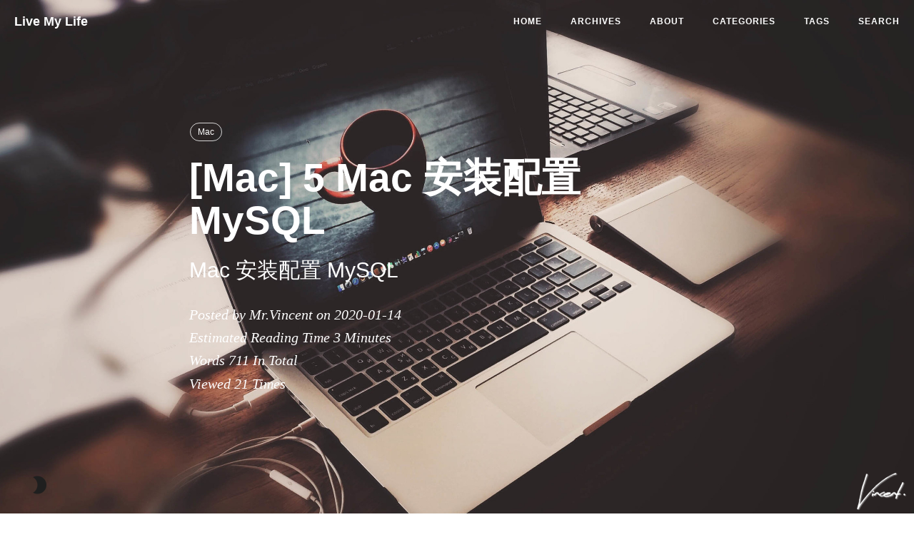

--- FILE ---
content_type: text/html; charset=utf-8
request_url: https://v-vincen.life/en/Mac-5-Mac-%E5%AE%89%E8%A3%85%E9%85%8D%E7%BD%AE-MySQL/
body_size: 14449
content:
<!DOCTYPE html>
<html lang="en">

<!-- Head tag (contains Google-Analytics、Baidu-Tongji)-->
<head>
  <!-- Google Analytics -->
  
    <!-- Global site tag (gtag.js) - Google Analytics -->
    <script async="async" src="https://www.googletagmanager.com/gtag/js?id=UA-164526897-1"></script>
    <script type="text/javascript">
      window.dataLayer = window.dataLayer || [];

      function gtag() {
        dataLayer.push(arguments);
      }
      gtag('js', new Date());

      gtag('config', 'UA-164526897-1');
    </script>
  

  <!-- Baidu Tongji -->
  
    <script type="text/javascript">
      // Originial
      var _hmt = _hmt || [];
      (function () {
        var hm = document.createElement("script");
        hm.src = "https://hm.baidu.com/hm.js?49e5faf2bfd6c26c1eb20bad10ef10c7";
        var s = document.getElementsByTagName("script")[0];
        s.parentNode.insertBefore(hm, s);
      })();
    </script>
  

  <!-- Baidu Push -->
  
    <script>
      (function () {
        var bp = document.createElement('script');
        var curProtocol = window.location.protocol.split(':')[0];
        if (curProtocol === 'https') {
          bp.src = 'https://zz.bdstatic.com/linksubmit/push.js';
        } else {
          bp.src = 'http://push.zhanzhang.baidu.com/push.js';
        }
        var s = document.getElementsByTagName("script")[0];
        s.parentNode.insertBefore(bp, s);
      })();
    </script>
  

  <meta charset="utf-8"/>
  <meta http-equiv="X-UA-Compatible" content="IE=edge"/>

  <meta name="google-site-verification" content="lxDfCplOZbIzjhG34NuQBgu2gdyRlAtMB4utP5AgEBc"/>
  <meta name="baidu-site-verification" content="PpzM9WxOJU"/>

  <meta name="viewport" content="width=device-width, initial-scale=1"/>
  <meta name="description" content="It&#39;s an IT blog..."/>
  <meta name="keyword" content="Java,v-vincen,v-vincen,livemylife,IT  blog,Blog"/>
  <link rel="shortcut icon" href="/img/avatar/favicon.jpg"/>

  <!-- Place this tag in your head or just before your close body tag. -->
  <script async="async" defer="defer" src="https://buttons.github.io/buttons.js"></script>

  
    <!-- Bootstrap Core CSS -->
    <link rel="stylesheet" href="https://cdn.jsdelivr.net/gh/V-Vincen/V-Vincen.github.io/css/bootstrap.min.css"/>

    <!-- Custom CSS -->
    <link rel="stylesheet" href="https://cdn.jsdelivr.net/gh/V-Vincen/V-Vincen.github.io/css/beantech.min.css"/>

    <!-- Pygments Highlight CSS -->
    <link rel="stylesheet" href="https://cdn.jsdelivr.net/gh/V-Vincen/V-Vincen.github.io/css/highlight.css"/>
    <link rel="stylesheet" href="https://cdn.jsdelivr.net/gh/V-Vincen/V-Vincen.github.io/css/widget.css"/>
    <link rel="stylesheet" href="https://cdn.jsdelivr.net/gh/V-Vincen/V-Vincen.github.io/css/rocket.css"/>
    <link rel="stylesheet" href="https://cdn.jsdelivr.net/gh/V-Vincen/V-Vincen.github.io/css/signature.css"/>
    <link rel="stylesheet" href="https://cdn.jsdelivr.net/gh/V-Vincen/V-Vincen.github.io/css/catalog.css"/>
    <link rel="stylesheet" href="https://cdn.jsdelivr.net/gh/V-Vincen/V-Vincen.github.io/css/livemylife.css"/>

    
      <!-- wave start -->
      <link rel="stylesheet" href="https://cdn.jsdelivr.net/gh/V-Vincen/V-Vincen.github.io/css/wave.css"/>
      <!-- wave end -->
    

    
      <!-- top start (article top hot config) -->
      <link rel="stylesheet" href="https://cdn.jsdelivr.net/gh/V-Vincen/V-Vincen.github.io/css/top.css"/>
      <!-- top end -->
    

    
      <!-- ThemeColor start -->
      <link rel="stylesheet" href="https://cdn.jsdelivr.net/gh/V-Vincen/V-Vincen.github.io/css/scroll.css"/>
      <!-- ThemeColor end -->
    

    
      <!-- viewer start (Picture preview) -->
      <link rel="stylesheet" href="https://cdn.jsdelivr.net/gh/V-Vincen/V-Vincen.github.io/css/viewer.min.css"/>
      <!-- viewer end -->
    

    
      <!-- Search start -->
      <link rel="stylesheet" href="https://cdn.jsdelivr.net/gh/V-Vincen/V-Vincen.github.io/css/search.css"/>
      <!-- Search end -->
    

    
      <!-- ThemeColor start -->
      <link rel="stylesheet" href="https://cdn.jsdelivr.net/gh/V-Vincen/V-Vincen.github.io/css/themecolor.css"/>
      <!-- ThemeColor end -->
    

    

    
      <!-- gitalk start -->
      <!-- <link rel="stylesheet" href="https://cdn.jsdelivr.net/npm/gitalk@1/dist/gitalk.css"> -->
      <link rel="stylesheet" href="https://cdn.jsdelivr.net/gh/V-Vincen/V-Vincen.github.io/css/gitalk.css"/>
      <!-- gitalk end -->
    

  

  <!-- Custom Fonts -->
  <!-- <link href="https://maxcdn.bootstrapcdn.com/font-awesome/4.3.0/css/font-awesome.min.css" rel="stylesheet" type="text/css"> -->
  <!-- Hux change font-awesome CDN to qiniu -->
  <link rel="stylesheet" href="https://cdn.staticfile.org/font-awesome/4.5.0/css/font-awesome.min.css" type="text/css">
  <link href="https://fonts.googleapis.com/icon?family=Material+Icons" rel="stylesheet">

  <!-- Hux Delete, sad but pending in China <link href='http://fonts.googleapis.com/css?family=Lora:400,700,400italic,700italic' rel='stylesheet' type='text/css'> <link
  href='http://fonts.googleapis.com/css?family=Open+Sans:300italic,400italic,600italic,700italic,800italic,400,300,600,700,800' rel='stylesheet' type='text/ css'> -->

  <!-- HTML5 Shim and Respond.js IE8 support of HTML5 elements and media queries -->
  <!-- WARNING: Respond.js doesn't work if you view the page via file:// -->
  <!--[if lt IE 9]> <script src="https://oss.maxcdn.com/libs/html5shiv/3.7.0/html5shiv.js"></script> <script src="https://oss.maxcdn.com/libs/respond.js/1.4.2/respond.min.js"></script> <![endif]-->

  <!-- ga & ba script hoook -->
  <link rel="canonical" href="https://v-vincen.life/en/Mac-5-Mac-安装配置-MySQL/">
  <title>
    
      [Mac] 5 Mac 安装配置 MySQL - JavaDev | 一如Java深似海
    
  </title>
<meta name="generator" content="Hexo 5.4.0"></head>


<!-- hack iOS CSS :active style -->

	<body ontouchstart="" class="body--light body--light">


		<!-- ThemeColor -->
		
		<!-- ThemeColor -->
<style type="text/css">
  .body--light {
    --light-mode: none;
    --dark-mode: block;
  }
  .body--dark {
    --light-mode: block;
    --dark-mode: none;
  }
  i.mdui-icon.material-icons.light-mode {
    display: var(--light-mode);
  }
  i.mdui-icon.material-icons.dark-mode {
    display: var(--dark-mode);
  }
</style>
<div class="toggle" onclick="document.body.classList.toggle('body--dark')">
  <i class="mdui-icon material-icons light-mode"></i>
  <i class="mdui-icon material-icons dark-mode"></i>
</div>
<script>
  //getCookieValue
  function getCookieValue(a) {
    var b = document.cookie.match('(^|[^;]+)\\s*' + a + '\\s*=\\s*([^;]+)');
    return b
      ? b.pop()
      : '';
  }
  let themeMode = 'light';
  if (getCookieValue('sb-color-mode') && (getCookieValue('sb-color-mode') !== themeMode)) {
    let dbody = document.body.classList;
    themeMode === 'dark' ? dbody.remove('body--dark') : dbody.add('body--dark');
  }

  //setCookieValue
  var toggleBtn = document.querySelector(".toggle");
  toggleBtn.addEventListener("click", function () {
    var e = document.body.classList.contains("body--dark");
    var cookieString = e
      ? "dark"
      : "light";
    var exp = new Date();
    exp.setTime(exp.getTime() + 3 * 24 * 60 * 60 * 1000); //3天过期
    document.cookie = "sb-color-mode=" + cookieString + ";expires=" + exp.toGMTString() + ";path=/";
  });
</script>

		

		<!-- Gitter -->
		
		<!-- Gitter -->
<!-- Docs:https://gitter.im/?utm_source=left-menu-logo -->
<script>
  ((window.gitter = {}).chat = {}).options = {
    room: 'hexo-theme-livemylife/blog'
  };
</script>
<script src="https://sidecar.gitter.im/dist/sidecar.v1.js" async defer></script>

		

		<!-- 
		<a id="menu-switch"><i class="fa fa-bars fa-lg"></i></a>

		 -->

		<!-- Navigation (contains search)-->
		<!-- Navigation -->
<nav class="navbar navbar-default navbar-custom navbar-fixed-top">
  <div class="container-fluid">
    <!-- Brand and toggle get grouped for better mobile display -->
    <div class="navbar-header page-scroll">
      <button type="button" class="navbar-toggle">
        <span class="sr-only">Toggle navigation</span>
        <span class="icon-bar"></span>
        <span class="icon-bar"></span>
        <span class="icon-bar"></span>
      </button>
      <a class="navbar-brand" href="/">Live My Life</a>
    </div>

    <!-- Collect the nav links, forms, and other content for toggling -->
    <!-- Known Issue, found by Hux: <nav>'s height woule be hold on by its content. so, when navbar scale out, the <nav> will cover tags. also mask any touch event of tags, unfortunately. -->
    <div id="huxblog_navbar">
      <div class="navbar-collapse">
        <ul class="nav navbar-nav navbar-right">
          <li>
            <a href="/">HOME</a>
          </li>

          
          
          
          
          <li>
            <a href="/archive/">
              
              ARCHIVES
              
              
            </a>
          </li>
          
          
          
          <li>
            <a href="/about/">
              
              ABOUT
              
              
            </a>
          </li>
          
          
          
          <li>
            <a href="/categories/">
              
              CATEGORIES
              
              
            </a>
          </li>
          
          
          
          <li>
            <a href="/tags/">
              
              TAGS
              
              
            </a>
          </li>
          
          

          
          <li>
            <a class="popup-trigger">
              <span class="search-icon"></span>SEARCH</a>
          </li>
          

          <!-- LangSelect -->
          
          
          
          
          
        </ul>
      </div>
    </div>
    <!-- /.navbar-collapse -->
  </div>
  <!-- /.container -->
</nav>
<!-- progress -->
<div id="progress">
  <div class="line" style="width: 0%;"></div>
</div>

<script>
  // Drop Bootstarp low-performance Navbar Use customize navbar with high-quality material design animation in high-perf jank-free CSS3 implementation
  var $body = document.body;
  var $toggle = document.querySelector('.navbar-toggle');
  var $navbar = document.querySelector('#huxblog_navbar');
  var $collapse = document.querySelector('.navbar-collapse');

  $toggle.addEventListener('click', handleMagic)

  function handleMagic(e) {
    if ($navbar.className.indexOf('in') > 0) {
      // CLOSE
      $navbar.className = " ";
      // wait until animation end.
      setTimeout(function() {
        // prevent frequently toggle
        if ($navbar.className.indexOf('in') < 0) {
          $collapse.style.height = "0px"
        }
      }, 400)
    } else {
      // OPEN
      $collapse.style.height = "auto"
      $navbar.className += " in";
    }
  }
</script>


		<!-- Post Header (contains intro-header、signature、wordcount、busuanzi、waveoverlay) -->
		<!-- Modified by Yu-Hsuan Yen -->
<!-- Post Header -->

  <!-- CDN: jsdelivr start -->
  <style type="text/css">
    .body--light {
      /* intro-header */
      --intro-header-background-image-url-home: url('https://cdn.jsdelivr.net/gh/V-Vincen/V-Vincen.github.io/img/header_img/newhome_bg.jpg');
      --intro-header-background-image-url-post: url('https://cdn.jsdelivr.net/gh/V-Vincen/V-Vincen.github.io/img/mac/mac_bg.jpg');
      --intro-header-background-image-url-page: url('https://cdn.jsdelivr.net/gh/V-Vincen/V-Vincen.github.io//img/mac/mac_bg.jpg');
    }
    .body--dark {
      --intro-header-background-image-url-home: linear-gradient(rgba(0, 0, 0, 0.1), rgba(0, 0, 0, 0.2)), url('https://cdn.jsdelivr.net/gh/V-Vincen/V-Vincen.github.io/img/header_img/newhome_bg.jpg');
      --intro-header-background-image-url-post: linear-gradient(rgba(0, 0, 0, 0.1), rgba(0, 0, 0, 0.2)), url('https://cdn.jsdelivr.net/gh/V-Vincen/V-Vincen.github.io/img/mac/mac_bg.jpg');
      --intro-header-background-image-url-page: linear-gradient(rgba(0, 0, 0, 0.1), rgba(0, 0, 0, 0.2)), url('https://cdn.jsdelivr.net/gh/V-Vincen/V-Vincen.github.io//img/mac/mac_bg.jpg');
    }
    header.intro-header {
       /*post*/
        background-image: var(--intro-header-background-image-url-post);
        /* background-image: url('https://cdn.jsdelivr.net/gh/V-Vincen/V-Vincen.github.io/img/mac/mac_bg.jpg'); */
      
    }

    
      #signature {/*signature*/
        background-image: url('/img/signature/vincent-white.png');
      }
    
  </style>
  <!-- CDN: jsdelivr end -->





<header class="intro-header">
  <!-- Signature -->
  <div id="signature">
    <div class="container">
      <div class="row">
        <div class="col-lg-8 col-lg-offset-2 col-md-10 col-md-offset-1">
          
          <div class="post-heading">
            <div class="tags">
              
              <a class="tag" href="/tags/#Mac" title="Mac">Mac</a>
              
            </div>
            <h1>[Mac] 5 Mac 安装配置 MySQL</h1>
            <h2 class="subheading">Mac 安装配置 MySQL</h2>
            <span class="meta">
              Posted by Mr.Vincent on
              2020-01-14
            </span>


            
            <!-- WordCount start -->
            <div class="blank_box"></div>
            <span class="meta">
              Estimated Reading Time <span class="post-count">3</span> Minutes
            </span>
            <div class="blank_box"></div>
            <span class="meta">
              Words <span class="post-count">711</span> In Total
            </span>
            <div class="blank_box"></div>
            <!-- WordCount end -->
            
            
            <!-- 不蒜子统计 start -->
            <span class="meta" id="busuanzi_container_page_pv">
              Viewed <span id="busuanzi_value_page_pv"><i class="fa fa-spinner fa-spin"></i></span> Times
            </span>
            <!-- 不蒜子统计 end -->
            


          </div>
          
        </div>
      </div>
    </div>
  </div>

  
  <!-- waveoverlay start -->
  <div class="preview-overlay">
    <svg class="preview-waves" xmlns="http://www.w3.org/2000/svg" xmlns:xlink="http://www.w3.org/1999/xlink" viewBox="0 24 150 28" preserveAspectRatio="none" shape-rendering="auto">
      <defs>
        <path id="gentle-wave" d="M-160 44c30 0 58-18 88-18s 58 18 88 18 58-18 88-18 58 18 88 18 v44h-352z"></path>
      </defs>
      <g class="preview-parallax">
        <use xlink:href="#gentle-wave" x="48" y="0" fill=var(--gentle-wave1)></use>
        <use xlink:href="#gentle-wave" x="48" y="3" fill=var(--gentle-wave2)></use>
        <use xlink:href="#gentle-wave" x="48" y="5" fill=var(--gentle-wave3)></use>
        <use xlink:href="#gentle-wave" x="48" y="7" fill=var(--gentle-wave)></use>
      </g>
    </svg>
  </div>
  <!-- waveoverlay end -->
  

</header>



		<!-- Main Content (Post contains
	Pager、
	tip、
	socialshare、
	gitalk、gitment、disqus-comment、
	Catalog、
	Sidebar、
	Featured-Tags、
	Friends Blog、
	anchorjs、
	) -->
		<!-- Modify by Yu-Hsuan Yen -->
<!-- Post Content -->
<article>
  <div class="container">
    <div class="row">
      <!-- Post Container -->
      <div class="col-lg-8 col-lg-offset-1 col-md-10 col-md-offset-1 post-container">

        <h2 id="常规方法安装">常规方法安装</h2>
<h3 id="下载安装（-dmg）">下载安装（<code>.dmg</code>）</h3>
<p>官网下载：<a target="_blank" rel="noopener" href="https://dev.mysql.com/downloads/mysql/">https://dev.mysql.com/downloads/mysql/</a></p>
<p>按照流程进行安装，注意选择 <code>root</code> 密码那一步时选择 <code>legacy</code></p>
<h3 id="登陆">登陆</h3>
<p>但是在终端命令行登陆 <code>MySQL</code>，<code>mysql -u root -p</code>，提示：<code>-bash: mysql: command not found</code>，这个是因为 <code>/usr/local/bin</code> 目录下缺失 <code>mysql</code> 导致，只需建立软链接，即可以解决：把 <code>mysql</code> 安装目录，比如 <code>MYSQLPATH/bin/mysql</code>，映射到 <code>/usr/local/bin</code> 目录下：</p>
<figure class="highlight shell"><table><tr><td class="gutter"><pre><span class="line">1</span><br><span class="line">2</span><br></pre></td><td class="code"><pre><span class="line">cd /usr/local/bin</span><br><span class="line">ln -fs /usr/local/mysql-8.0.11-macos10.13-x86_64/bin/mysql mysql</span><br></pre></td></tr></table></figure>
<h3 id="修改密码">修改密码</h3>
<p>在 <code>MySQL 8.0.4</code> 以前，执行 <code>SET PASSWORD=PASSWORD('修改的密码');</code> 即可修改密码。如果 <code>MySQL</code> 是 8.0 版本以上，这样默认是不行的。因为之前，MySQL 的密码认证插件是 <code>mysql_native_password</code>，而现在使用的是 <code>caching_sha2_password</code>。因为当前有很多数据库工具和链接包都不支持 <code>caching_sha2_password</code>，为了方便，我暂时还是改回了 <code>mysql_native_password</code> 认证插件。在 <code>MySQL</code> 中执行命令：</p>
<figure class="highlight plain"><table><tr><td class="gutter"><pre><span class="line">1</span><br></pre></td><td class="code"><pre><span class="line">ALTER USER &#39;root&#39;@&#39;localhost&#39; IDENTIFIED WITH mysql_native_password BY &#39;新密码&#39;;</span><br></pre></td></tr></table></figure>
<h2 id="用-Homebrew-安装">用 <code>Homebrew</code> 安装</h2>
<h3 id="安装命令">安装命令</h3>
<figure class="highlight shell"><table><tr><td class="gutter"><pre><span class="line">1</span><br><span class="line">2</span><br></pre></td><td class="code"><pre><span class="line"><span class="meta">#</span><span class="bash"> 安装 mysql</span></span><br><span class="line">brew install mysql</span><br></pre></td></tr></table></figure>
<p>执行如下：</p>
<p><img src="1.png" alt="1"></p>
<p><img src="2.png" alt="2"></p>
<h3 id="启动-MySQL">启动 <code>MySQL</code></h3>
<figure class="highlight shell"><table><tr><td class="gutter"><pre><span class="line">1</span><br><span class="line">2</span><br><span class="line">3</span><br><span class="line">4</span><br></pre></td><td class="code"><pre><span class="line">mysql.server start</span><br><span class="line"></span><br><span class="line"><span class="meta">#</span><span class="bash"> 或者</span></span><br><span class="line">brew services start mysql</span><br></pre></td></tr></table></figure>
<p>执行如下：</p>
<p><img src="3.png" alt="3"></p>
<h3 id="初始化">初始化</h3>
<p>任意路径执行命令：<code>mysql_secure_installation</code>，交互过程中不断输入 <code>y</code> 或者 <code>n</code></p>
<figure class="highlight shell"><table><tr><td class="gutter"><pre><span class="line">1</span><br><span class="line">2</span><br><span class="line">3</span><br><span class="line">4</span><br><span class="line">5</span><br><span class="line">6</span><br><span class="line">7</span><br><span class="line">8</span><br><span class="line">9</span><br><span class="line">10</span><br><span class="line">11</span><br><span class="line">12</span><br><span class="line">13</span><br><span class="line">14</span><br><span class="line">15</span><br><span class="line">16</span><br><span class="line">17</span><br><span class="line">18</span><br><span class="line">19</span><br><span class="line">20</span><br><span class="line">21</span><br><span class="line">22</span><br><span class="line">23</span><br><span class="line">24</span><br><span class="line">25</span><br><span class="line">26</span><br><span class="line">27</span><br><span class="line">28</span><br><span class="line">29</span><br><span class="line">30</span><br><span class="line">31</span><br><span class="line">32</span><br><span class="line">33</span><br><span class="line">34</span><br><span class="line">35</span><br><span class="line">36</span><br><span class="line">37</span><br><span class="line">38</span><br><span class="line">39</span><br><span class="line">40</span><br><span class="line">41</span><br></pre></td><td class="code"><pre><span class="line">Securing the MySQL server deployment.</span><br><span class="line">Connecting to MySQL using a blank password.</span><br><span class="line">VALIDATE PASSWORD COMPONENT can be used to test passwords</span><br><span class="line">and improve security. It checks the strength of password</span><br><span class="line">and allows the users to set only those passwords which are</span><br><span class="line">secure enough. Would you like to setup VALIDATE PASSWORD component?</span><br><span class="line"></span><br><span class="line">Press y|Y for Yes, any other key for No: n   //这个选yes的话密码长度就必须要设置为8位以上，但我只想要6位的</span><br><span class="line">Please set the password for root here.</span><br><span class="line">New password:                   //设置密码</span><br><span class="line">Re-enter new password:          //再一次确认密码</span><br><span class="line"></span><br><span class="line">By default, a MySQL installation has an anonymous user,</span><br><span class="line">allowing anyone to log into MySQL without having to have</span><br><span class="line">a user account created for them. This is intended only for</span><br><span class="line">testing, and to make the installation go a bit smoother.</span><br><span class="line">You should remove them before moving into a production</span><br><span class="line">environment.</span><br><span class="line"></span><br><span class="line">Remove anonymous users? (Press y|Y for Yes, any other key for No) : y   //移除不用密码的那个账户</span><br><span class="line">Success.</span><br><span class="line"></span><br><span class="line">Normally, root should only be allowed to connect from &#x27;localhost&#x27;. This ensures that someone cannot guess at the root password from the network.</span><br><span class="line"></span><br><span class="line">Disallow root login remotely? (Press y|Y for Yes, any other key for No) : n   //不接受 root 远程登录账号</span><br><span class="line"></span><br><span class="line">... skipping.</span><br><span class="line">By default, MySQL comes with a database named &#x27;test&#x27; that anyone can access. This is also intended only for testing,and should be removed before moving into a production environment.</span><br><span class="line"></span><br><span class="line">Remove test database and access to it? (Press y|Y for Yes, any other key for No) : y //删除 text 数据库</span><br><span class="line"></span><br><span class="line">- Dropping test database...</span><br><span class="line">Success.</span><br><span class="line">- Removing privileges on test database...</span><br><span class="line">Success.</span><br><span class="line">Reloading the privilege tables will ensure that all changes made so far will take effect immediately.</span><br><span class="line"></span><br><span class="line">Reload privilege tables now? (Press y|Y for Yes, any other key for No) : y</span><br><span class="line"></span><br><span class="line">Success.</span><br><span class="line">All done!</span><br></pre></td></tr></table></figure>
<p>OK！这样 <code>brew</code> 提示中的第一步就完成！接下来就可以尝试登陆了：</p>
<figure class="highlight shell"><table><tr><td class="gutter"><pre><span class="line">1</span><br><span class="line">2</span><br><span class="line">3</span><br><span class="line">4</span><br><span class="line">5</span><br><span class="line">6</span><br><span class="line">7</span><br></pre></td><td class="code"><pre><span class="line"><span class="meta">#</span><span class="bash"> 登陆 mysql：</span></span><br><span class="line">mysql -u root -p</span><br><span class="line"></span><br><span class="line"><span class="meta">#</span><span class="bash"> 停止 mysql：</span></span><br><span class="line">mysql.server stop</span><br><span class="line"><span class="meta">#</span><span class="bash"> 或者</span></span><br><span class="line">brew services stop mysql</span><br></pre></td></tr></table></figure>
<h3 id="查看状态">查看状态</h3>
<figure class="highlight shell"><table><tr><td class="gutter"><pre><span class="line">1</span><br><span class="line">2</span><br><span class="line">3</span><br></pre></td><td class="code"><pre><span class="line">mysql.server status </span><br><span class="line"><span class="meta">#</span><span class="bash"> 或者</span> </span><br><span class="line">ps -ef|grep mysqld</span><br></pre></td></tr></table></figure>


        <hr>
        <!-- Pager -->
        <ul class="pager">
          
          <li class="previous">
            <a href="/en/Mac-6-Mac-安装配置-Redis/" data-toggle="tooltip" data-placement="top" title="[Mac] 6 Mac 安装配置 Redis">&larr; Previous Post</a>
          </li>
          
          
          <li class="next">
            <a href="/en/Mac-4-Mac-安装配置-Maven/" data-toggle="tooltip" data-placement="top" title="[Mac] 4 Mac 安装配置 Maven">Next Post &rarr;</a>
          </li>
          
        </ul>

        
        <!-- tip start -->
        <!-- tip -->
<!-- tip start -->
<div class="tip">
  <p>
    
      If you like this blog or find it useful for you, you are welcome to comment on it. You are also welcome to share this blog, so that more people can participate in it. If the images used in the blog infringe your copyright, please contact the author to delete them. Thank you !
    
  </p>
</div>
<!-- tip end -->

        <!-- tip end -->
        

        
        <!-- Sharing Srtart -->
        <!-- Social Social Share Post -->
<!-- Docs:https://github.com/overtrue/share.js -->

<div class="social-share" data-initialized="true" data-disabled="tencent ,douban ,qzone ,linkedin ,facebook ,google ,diandian" data-wechat-qrcode-helper="" align="center">
  <ul class="list-inline text-center social-share-ul">
    <li class="social-share-li">
      <a target="_blank" class="social-share-icon icon-twitter">
        <i class="fa fa-twitter fa-1x" aria-hidden="true"></i>
      </a>
    </li>
    <li class="social-share-li">
      <a class="social-share-icon icon-wechat">
        <i class="fa fa-weixin fa-1x" aria-hidden="true"></i>
      </a>
    </li>
    <li class="social-share-li">
      <a target="_blank" class="social-share-icon icon-weibo">
        <i class="fa fa-weibo fa-1x" aria-hidden="true"></i>
      </a>
    </li>
    <li class="social-share-li">
      <a target="_blank" class="social-share-icon icon-qq">
        <i class="fa fa-qq fa-1x" aria-hidden="true"></i>
      </a>
    </li>
    <li class="social-share-li">
      <a target="_blank" class="social-share-icon" href="mailto:?subject=[Mac] 5 Mac 安装配置 MySQL&body=Hi,I found this website and thought you might like it https://v-vincen.life/en/Mac-5-Mac-安装配置-MySQL/">
        <i class="fa fa-envelope fa-1x" aria-hidden="true"></i>
      </a>
    </li>
  </ul>
</div>

<!-- css & js -->
<!-- <link rel="stylesheet" href="https://cdnjs.cloudflare.com/ajax/libs/social-share.js/1.0.16/css/share.min.css"> -->
<script defer="defer" async="true" src="https://cdnjs.cloudflare.com/ajax/libs/social-share.js/1.0.16/js/social-share.min.js"></script>

        <!-- Sharing End -->
        
        <hr>

        <!-- comments start -->
        <!-- 1. gitalk comment -->

  <!-- gitalk start -->
  <!-- Docs:https://github.com/gitalk/gitalk/blob/master/readme-cn.md -->

  <div id="gitalk-container"></div>

  
    <script src="https://cdn.jsdelivr.net/gh/V-Vincen/V-Vincen.github.io/js/comment/gitalk.js"></script>
  

  <script>
    var gitalk = new Gitalk({
      clientID: 'c5c071e55f689f41560d',
      clientSecret: '1e8aabf73ccb26e519ee937ea1ddd241c5d13b79',
      repo: 'blog-comment',
      owner: 'V-Vincen',
      admin: 'V-Vincen',
      id: 'Tue Jan 14 2020 13:48:54 GMT+0800', // Ensure uniqueness and length less than 50
      distractionFreeMode: false, // Facebook-like distraction free mode
      perPage: 10,
      pagerDirection: 'last',
      createIssueManually: false,
      language: 'en',
      proxy: 'https://www.v-vincen.icu/login/oauth/access_token'
    });
    gitalk.render('gitalk-container');

    var gtFolded = () => {
      setTimeout(function () {
        let markdownBody = document.getElementsByClassName("markdown-body");
        let list = Array.from(markdownBody);
        list.forEach(item => {
          if (item.clientHeight > 250) {
            item.classList.add('gt-comment-body-folded');
            item.style.maxHeight = '250px';
            item.title = 'Click to Expand';
            item.onclick = function () {
              item.classList.remove('gt-comment-body-folded');
              item.style.maxHeight = '';
              item.title = '';
              item.onclick = null;
            };
          }
        })
      }, 800);
    }
  </script>

  <!-- gitalk end -->


<!-- 2. gitment comment -->


<!-- 3. disqus comment -->


        <!-- comments end -->
        <hr>

      </div>

      <!-- Catalog: Tabe of Content -->
      <!-- Table of Contents -->

    
      <aside id="sidebar">
        <div id="toc" class="toc-article">
        <strong class="toc-title">Contents</strong>
        
          <ol class="toc-nav"><li class="toc-nav-item toc-nav-level-2"><a class="toc-nav-link" href="#%E5%B8%B8%E8%A7%84%E6%96%B9%E6%B3%95%E5%AE%89%E8%A3%85"><span class="toc-nav-number">1.</span> <span class="toc-nav-text">常规方法安装</span></a><ol class="toc-nav-child"><li class="toc-nav-item toc-nav-level-3"><a class="toc-nav-link" href="#%E4%B8%8B%E8%BD%BD%E5%AE%89%E8%A3%85%EF%BC%88-dmg%EF%BC%89"><span class="toc-nav-number">1.1.</span> <span class="toc-nav-text">下载安装（.dmg）</span></a></li><li class="toc-nav-item toc-nav-level-3"><a class="toc-nav-link" href="#%E7%99%BB%E9%99%86"><span class="toc-nav-number">1.2.</span> <span class="toc-nav-text">登陆</span></a></li><li class="toc-nav-item toc-nav-level-3"><a class="toc-nav-link" href="#%E4%BF%AE%E6%94%B9%E5%AF%86%E7%A0%81"><span class="toc-nav-number">1.3.</span> <span class="toc-nav-text">修改密码</span></a></li></ol></li><li class="toc-nav-item toc-nav-level-2"><a class="toc-nav-link" href="#%E7%94%A8-Homebrew-%E5%AE%89%E8%A3%85"><span class="toc-nav-number">2.</span> <span class="toc-nav-text">用 Homebrew 安装</span></a><ol class="toc-nav-child"><li class="toc-nav-item toc-nav-level-3"><a class="toc-nav-link" href="#%E5%AE%89%E8%A3%85%E5%91%BD%E4%BB%A4"><span class="toc-nav-number">2.1.</span> <span class="toc-nav-text">安装命令</span></a></li><li class="toc-nav-item toc-nav-level-3"><a class="toc-nav-link" href="#%E5%90%AF%E5%8A%A8-MySQL"><span class="toc-nav-number">2.2.</span> <span class="toc-nav-text">启动 MySQL</span></a></li><li class="toc-nav-item toc-nav-level-3"><a class="toc-nav-link" href="#%E5%88%9D%E5%A7%8B%E5%8C%96"><span class="toc-nav-number">2.3.</span> <span class="toc-nav-text">初始化</span></a></li><li class="toc-nav-item toc-nav-level-3"><a class="toc-nav-link" href="#%E6%9F%A5%E7%9C%8B%E7%8A%B6%E6%80%81"><span class="toc-nav-number">2.4.</span> <span class="toc-nav-text">查看状态</span></a></li></ol></li></ol>
        
        </div>
      </aside>
    



      <!-- Sidebar Container -->
      <div class="
                col-lg-8 col-lg-offset-1
                col-md-10 col-md-offset-1
                sidebar-container">

        <!-- Featured Tags -->
        
        <section>
          <!-- no hr -->
          <h5>
            <a href="/tags/">FEATURED TAGS</a>
          </h5>
          <div class="tags">
            
            <a class="tag" href="/tags/#Mac" title="Mac">Mac</a>
            
          </div>
        </section>
        

        <!-- Friends Blog -->
        
        <hr>
        <h5>FRIENDS</h5>
        <ul class="list-inline">

          
          <li>
            <a href="http://teacherye.com/" target="_blank">Teacher Ye</a>
          </li>
          
          <li>
            <a href="https://goldenaarcher.github.io/" target="_blank">GoldenaArcher</a>
          </li>
          
          <li>
            <a href="https://www.cnblogs.com/guoyinghome/" target="_blank">鸢羽_颖</a>
          </li>
          
          <li>
            <a href="https://cungudafa.top" target="_blank">cungudafa</a>
          </li>
          
          <li>
            <a href="https://www.hm1006.cn" target="_blank">hmblog</a>
          </li>
          
          <li>
            <a href="https://yremp.live" target="_blank">Yremp</a>
          </li>
          
          <li>
            <a href="https://vuial.cn" target="_blank">Vuial</a>
          </li>
          
        </ul>
        
      </div>
    </div>
  </div>
</article>



<!-- anchorjs start -->
<!-- async load function -->
<!-- anchor-js, Doc:http://bryanbraun.github.io/anchorjs/ -->
<script type="text/javascript">
  // async load function
  function async (u, c) {
    var d = document,
      t = 'script',
      o = d.createElement(t),
      s = d.getElementsByTagName(t)[0];
    o.src = u;
    if (c) {
      o.addEventListener('load', function(e) {
        c(null, e);
      }, false);
    }
    s.parentNode.insertBefore(o, s);
  };
</script>
<script type="text/javascript">
  //anchor-js, Doc:http://bryanbraun.github.io/anchorjs/
  async ("https://cdn.bootcss.com/anchor-js/1.1.1/anchor.min.js", function() {
    anchors.options = {
      visible: 'hover',
      placement: 'left',
      // icon: 'ℬ'
      icon: '❡'
    };
    anchors.add().remove('.intro-header h1').remove('.subheading').remove('.sidebar-container h5');
  });
</script>
<style>
  /* place left on bigger screen */
  @media all and (min-width: 800px) {
    .anchorjs-link {
      position: absolute;
      left: -0.75em;
      font-size: 1.1em;
      margin-top: -0.1em;
    }
  }
</style>

<!-- anchorjs end -->



		<!-- Footer (contains ThemeColor、viewer) -->
		<!-- Footer -->
<footer>
  <div class="container">
    <div class="row">
      <div class="col-lg-8 col-lg-offset-2 col-md-10 col-md-offset-1">
        <ul class="list-inline text-center">
          

          
            <li>
              <a target="_blank" href="https://github.com/V-Vincen">
                <span class="fa-stack fa-lg">
                  <i class="fa fa-circle fa-stack-2x"></i>
                  <i class="fa fa-github fa-stack-1x fa-inverse"></i>
                </span>
              </a>
            </li>
          

          
            <li>
              <a target="_blank" href="https://twitter.com/V_Vincen_">
                <span class="fa-stack fa-lg">
                  <i class="fa fa-circle fa-stack-2x"></i>
                  <i class="fa fa-twitter fa-stack-1x fa-inverse"></i>
                </span>
              </a>
            </li>
          

          
            <li>
              <a target="_blank" href="https://www.instagram.com/v_vincen_">
                <span class="fa-stack fa-lg">
                  <i class="fa fa-circle fa-stack-2x"></i>
                  <i class="fa fa-instagram fa-stack-1x fa-inverse"></i>
                </span>
              </a>
            </li>
          

          

          

          

          
            <li>
              <a target="_blank" href="http://weibo.com/WVincen">
                <span class="fa-stack fa-lg">
                  <i class="fa fa-circle fa-stack-2x"></i>
                  <i class="fa fa-weibo fa-stack-1x fa-inverse"></i>
                </span>
              </a>
            </li>
          

        </ul>
        <p class="copyright text-muted">
          Copyright &copy;
          Mr.Vincent
          2022
          <br>
          Theme by
          <a target="_blank" rel="noopener" href="http://beantech.org">BeanTech</a>
          <span style="display: inline-block; margin: 0 5px;">
            <i class="fa fa-heart"></i>
          </span>
          re-Ported by
          <a href="https://v-vincen.life/">Live My Life</a>
          |
          <iframe style="margin-left: 2px; margin-bottom:-5px;" frameborder="0" scrolling="0" width="91px" height="20px" src="https://ghbtns.com/github-btn.html?user=V-Vincen&repo=V-Vincen.github.io&type=star&count=true"></iframe>
        </p>
      </div>
    </div>
  </div>
</footer>

<a id="rocket" href="#top" class=""></a>


  <!-- jQuery -->
  <script src="https://cdn.jsdelivr.net/gh/V-Vincen/V-Vincen.github.io/js/jquery.min.js"></script>

  <!-- Bootstrap Core JavaScript -->
  <script type="text/javascript" src="https://cdn.jsdelivr.net/gh/V-Vincen/V-Vincen.github.io/js/bootstrap.min.js"></script>

  <!-- Custom Theme JavaScript -->
  <script type="text/javascript" src="https://cdn.jsdelivr.net/gh/V-Vincen/V-Vincen.github.io/js/hux-blog.min.js"></script>

  <!-- catalog -->
  <script async="true" type="text/javascript" src="https://cdn.jsdelivr.net/gh/V-Vincen/V-Vincen.github.io/js/catalog.js"></script>

  <!-- totop(rocket) -->
  <script async="true" type="text/javascript" src="https://cdn.jsdelivr.net/gh/V-Vincen/V-Vincen.github.io/js/totop.js"></script>

  
    <!-- Busuanzi JavaScript -->
    <script async="async" src="//busuanzi.ibruce.info/busuanzi/2.3/busuanzi.pure.mini.js"></script>
  

  
    <!-- Scroll start -->
    <script async="async" type="text/javascript" src="https://cdn.jsdelivr.net/gh/V-Vincen/V-Vincen.github.io/js/scroll.js"></script>
    <!-- Scroll end -->
  

  
    <!-- LangSelect start -->
    <script type="text/javascript" src="https://cdn.jsdelivr.net/gh/V-Vincen/V-Vincen.github.io/js/langselect.js"></script>
    <!-- LangSelect end -->
  

  
    <!-- Mouseclick -->
    <script type="text/javascript" src="https://cdn.jsdelivr.net/gh/V-Vincen/V-Vincen.github.io/js/mouseclick.js"  content='The first step is as good as half over...,Laugh and grow fat...,Man proposes God disposes...,When all else is lost the future still remains...,Wasting time is robbing oneself...,Sharp tools make good work...,Cease to struggle and you cease to live...,A friend in need is a friend indeed...,Faith can move mountains...' color='#9933CC,#339933,#66CCCC,#FF99CC,#CCCCFF,#6666CC,#663399,#66CC99,#FF0033' ></script>
    <!-- Mouseclick -->
  

  
    <!-- ribbon -->
    <script type="text/javascript" src="https://cdn.jsdelivr.net/gh/V-Vincen/V-Vincen.github.io/js/ribbonDynamic.js"></script>
  

  




  <!-- CDN: jsdelivr start -->
  <script async="async" type="text/javascript">
    let imgsUrl = document.getElementsByTagName("img");
    let imgUrl = Array.from(imgsUrl);

    let jsdelivr = "https://cdn.jsdelivr.net/gh/";
    let gh = "V-Vincen";
    let ghPages = gh + ".github.io";
    let pagePath = "en/Mac-5-Mac-安装配置-MySQL/";
    let jsdelivrurl;
    if (pagePath.indexOf("index.html") != -1) {
      jsdelivrurl = jsdelivr + gh + "/" + ghPages;
    } else {
      jsdelivrurl = jsdelivr + gh + "/" + ghPages + "/" + pagePath;
    }
    imgUrl.forEach(item => {
      let oldUrl = item.getAttribute("src");
      let newUrl = oldUrl.replace(oldUrl, jsdelivrurl + oldUrl).replace("..", "");
      item.setAttribute("src", newUrl);
    });
  </script>
  <!-- CDN: jsdelivr end -->



  <!-- viewer start -->
  <!-- viewer start (Picture preview) -->
  
    <script async="async" type="text/javascript" src="https://cdn.jsdelivr.net/gh/V-Vincen/V-Vincen.github.io/js/viewer/viewer.min.js"></script>
    <script async="async" type="text/javascript" src="https://cdn.jsdelivr.net/gh/V-Vincen/V-Vincen.github.io/js/viewer/pic-viewer.js"></script>
  

  <!-- viewer end -->


<script>
  // async load function
  function async (u, c) {
    var d = document,
      t = 'script',
      o = d.createElement(t),
      s = d.getElementsByTagName(t)[0];
    o.src = u;
    if (c) {
      o.addEventListener('load', function (e) {
        c(null, e);
      }, false);
    }
    s.parentNode.insertBefore(o, s);
  }

  // fastClick.js
  async ("https://cdn.bootcss.com/fastclick/1.0.6/fastclick.min.js", function () {
    var $nav = document.querySelector("nav");
    if ($nav)
      FastClick.attach($nav);
    }
  )
</script>

<!-- Because of the native support for backtick-style fenced code blocks right within the Markdown is landed in Github Pages, From V1.6, There is no need for Highlight.js, so Huxblog drops it officially. -
https://github.com/blog/2100-github-pages-now-faster-and-simpler-with-jekyll-3-0 - https://help.github.com/articles/creating-and-highlighting-code-blocks/ -->
<!-- <script> async ("http://cdn.bootcss.com/highlight.js/8.6/highlight.min.js", function () { hljs.initHighlightingOnLoad(); }) </script> <link href="http://cdn.bootcss.com/highlight.js/8.6/styles/github.min.css" rel="stylesheet"> -->

<!-- jquery.tagcloud.js -->
<!-- <script> // only load tagcloud.js in tag.html if ($('#tag_cloud').length !== 0) { async ("https://v-vincen.life/js/jquery.tagcloud.js", function () { $.fn.tagcloud.defaults = { // size: { start: 1, end: 1, unit: 'em' }, color: {
start: '#bbbbee', end: '#0085a1' } }; $('#tag_cloud a').tagcloud(); }) } </script> -->


		<!-- Search -->
		
		<div class="popup search-popup local-search-popup">
  <span class="popup-btn-close">
    ESC
  </span>
  <div class="container">
    <div class="row">
      <!-- <div class="col-md-9 col-md-offset-1"> -->
      <div class="col-lg-9 col-lg-offset-1 col-md-10 col-md-offset-1 local-search-content">

        <div class="local-search-header clearfix">

          <div class="local-search-input-wrapper">
            <span class="search-icon">
              <i class="fa fa-search fa-lg" style="margin: 25px 10px 25px 20px;"></i>
            </span>
            <input autocomplete="off" placeholder="SEARCH..." type="text" id="local-search-input">
          </div>
        </div>
        <div id="local-search-result"></div>
      </div>
    </div>
  </div>
</div>


  
    <script src="https://cdn.jsdelivr.net/gh/V-Vincen/V-Vincen.github.io/js/ziploader.js"></script>
  
  <script>
    // Popup Window;
    var isfetched = false;
    var isXml = true;
    // Search DB path;
    var search_path = "search.json";
    if (search_path.length === 0) {
      search_path = "search.xml";
    } else if (/json$/i.test(search_path)) {
      isXml = false;
    }
    // monitor main search box;
    var onPopupClose = function (e) {
      $('.popup').fadeOut(300);
      $('#local-search-input').val('');
      $('.search-result-list').remove();
      $('#no-result').remove();
      $('body').css('overflow', '');
    }

    function proceedsearch() {
      $('.popup').fadeIn(300);
      var $localSearchInput = $('#local-search-input');
      $localSearchInput.attr("autocapitalize", "none");
      $localSearchInput.attr("autocorrect", "off");
      $localSearchInput.focus();
    }
    // get search zip version
    $.get('/searchVersion.json?t=' + (+new Date()), function (res) {
      if (localStorage.getItem('searchVersion') !== res) {
        localStorage.setItem('searchVersion', res);
        initSearchJson();
      }
    });

    function initSearchJson() {
      initLoad(['/search.flv'], {
        loadOptions: {
          success: function (obj) {
            localStorage.setItem('searchJson', obj['search.json'])
          },
          error: function (e) {
            return console.log(e)
          }
        },
        returnOptions: {
          'json': TYPE_TEXT
        },
        mimeOptions: {
          'json': 'application/json'
        }
      })
    }
    // search function;
    var searchFunc = function (search_id, content_id) {
      'use strict';
      isfetched = true;
      var datas = JSON.parse(localStorage.getItem('searchJson'));
      // console.log(search_id)
      var input = document.getElementById(search_id);
      var resultContent = document.getElementById(content_id);
      var inputEventFunction = function () {
        var searchText = input.value.trim().toLowerCase();
        var keywords = searchText.split(/[\s\-]+/);
        if (keywords.length > 1) {
          keywords.push(searchText);
        }
        var resultItems = [];
        if (searchText.length > 0) {
          // perform local searching
          datas.forEach(function (data) {
            var isMatch = false;
            var hitCount = 0;
            var searchTextCount = 0;
            var title = data.title
              ? data.title.trim()
              : '';
            var titleInLowerCase = title.toLowerCase();
            var content = data.content
              ? data.content.trim().replace(/<[^>]+>/g, "")
              : '';
            var contentInLowerCase = content.toLowerCase();
            var articleUrl = decodeURIComponent(data.url);

            var date = data.date;
            var dateTime = date.replace(/T/, " ").replace(/.000Z/, "");
            var imgUrl = data.header_img;
            
              imgUrl = 'https://cdn.jsdelivr.net/gh/V-Vincen/V-Vincen.github.io' + imgUrl;
            


            var indexOfTitle = [];
            var indexOfContent = [];
            // only match articles with not empty titles
            keywords.forEach(function (keyword) {
              function getIndexByWord(word, text, caseSensitive) {
                var wordLen = word.length;
                if (wordLen === 0) {
                  return [];
                }
                var startPosition = 0,
                  position = [],
                  index = [];
                if (!caseSensitive) {
                  text = text.toLowerCase();
                  word = word.toLowerCase();
                }
                while ((position = text.indexOf(word, startPosition)) > -1) {
                  index.push({position: position, word: word});
                  startPosition = position + wordLen;
                }
                return index;
              }
              indexOfTitle = indexOfTitle.concat(getIndexByWord(keyword, titleInLowerCase, false));
              indexOfContent = indexOfContent.concat(getIndexByWord(keyword, contentInLowerCase, false));
            });
            if (indexOfTitle.length > 0 || indexOfContent.length > 0) {
              isMatch = true;
              hitCount = indexOfTitle.length + indexOfContent.length;
            }
            // show search results
            if (isMatch) {
              // sort index by position of keyword
              [indexOfTitle, indexOfContent].forEach(function (index) {
                index.sort(function (itemLeft, itemRight) {
                  if (itemRight.position !== itemLeft.position) {
                    return itemRight.position - itemLeft.position;
                  } else {
                    return itemLeft.word.length - itemRight.word.length;
                  }
                });
              });
              // merge hits into slices
              function mergeIntoSlice(text, start, end, index) {
                var item = index[index.length - 1];
                var position = item.position;
                var word = item.word;
                var hits = [];
                var searchTextCountInSlice = 0;
                while (position + word.length <= end && index.length != 0) {
                  if (word === searchText) {
                    searchTextCountInSlice++;
                  }
                  hits.push({position: position, length: word.length});
                  var wordEnd = position + word.length;
                  // move to next position of hit
                  index.pop();
                  while (index.length != 0) {
                    item = index[index.length - 1];
                    position = item.position;
                    word = item.word;
                    if (wordEnd > position) {
                      index.pop();
                    } else {
                      break;
                    }
                  }
                }
                searchTextCount += searchTextCountInSlice;
                return {hits: hits, start: start, end: end, searchTextCount: searchTextCountInSlice};
              }
              var slicesOfTitle = [];
              if (indexOfTitle.length != 0) {
                slicesOfTitle.push(mergeIntoSlice(title, 0, title.length, indexOfTitle));
              }
              var slicesOfContent = [];
              while (indexOfContent.length != 0) {
                var item = indexOfContent[indexOfContent.length - 1];
                var position = item.position;
                var word = item.word;
                // cut out 100 characters
                var start = position - 20;
                var end = position + 80;
                if (start < 0) {
                  start = 0;
                }
                if (end < position + word.length) {
                  end = position + word.length;
                }
                if (end > content.length) {
                  end = content.length;
                }
                slicesOfContent.push(mergeIntoSlice(content, start, end, indexOfContent));
              }
              // sort slices in content by search text's count and hits' count
              slicesOfContent.sort(function (sliceLeft, sliceRight) {
                if (sliceLeft.searchTextCount !== sliceRight.searchTextCount) {
                  return sliceRight.searchTextCount - sliceLeft.searchTextCount;
                } else if (sliceLeft.hits.length !== sliceRight.hits.length) {
                  return sliceRight.hits.length - sliceLeft.hits.length;
                } else {
                  return sliceLeft.start - sliceRight.start;
                }
              });
              // select top N slices in content
              var upperBound = parseInt('1');
              if (upperBound >= 0) {
                slicesOfContent = slicesOfContent.slice(0, upperBound);
              }
              // highlight title and content
              function highlightKeyword(text, slice) {
                var result = '';
                var prevEnd = slice.start;
                slice.hits.forEach(function (hit) {
                  result += text.substring(prevEnd, hit.position);
                  var end = hit.position + hit.length;
                  result += '<b class="search-keyword">' + text.substring(hit.position, end) + '</b>';
                  prevEnd = end;
                });
                result += text.substring(prevEnd, slice.end);
                return result;
              }
              var resultItem = '';

              // if (slicesOfTitle.length != 0) {   resultItem += "<li><a target='_blank' href='" + articleUrl + "' class='search-result-title'>" + highlightKeyword(title, slicesOfTitle[0]) + "</a>"; } else {   resultItem += "<li><a target='_blank' href='" +
              // articleUrl + "' class='search-result-title'>" + title + "</a>"; } slicesOfContent.forEach(function (slice) {   resultItem += "<a target='_blank' href='" + articleUrl + "'><p class=\"search-result\">" + highlightKeyword(content, slice) +
              // "...</p></a>"; }); resultItem += "</li>";

              if (slicesOfTitle.length != 0) {
                resultItem += "<a target='_blank' href='" + articleUrl + "' class='search-result'><div class='search-result-left'><div class='search-result-title'>" + highlightKeyword(title, slicesOfTitle[0]) + "</div><time class='search-result-date'>" + dateTime + "</time>";
              } else {
                resultItem += "<a target='_blank' href='" + articleUrl + "' class='search-result'><div class='search-result-left'><div class='search-result-title'>" + title + "</div><time class='search-result-date'>" + dateTime + "</time>";
              }
              slicesOfContent.forEach(function (slice) {
                resultItem += "<p class=\"search-result-content\">" + highlightKeyword(content, slice) + "...</p>";
              });
              resultItem += "</div><div class='search-result-right'><img class='media-image' src='" + imgUrl + "' width='64px' height='48px'></img></div></a>";

              resultItems.push({item: resultItem, searchTextCount: searchTextCount, hitCount: hitCount, id: resultItems.length});
            }
          })
        };

        if (keywords.length === 1 && keywords[0] === "") {
          resultContent.innerHTML = '<div id="no-result"></div>'
        } else if (resultItems.length === 0) {
          resultContent.innerHTML = '<div id="no-result"></div>'
        } else {
          resultItems.sort(function (resultLeft, resultRight) {
            if (resultLeft.searchTextCount !== resultRight.searchTextCount) {
              return resultRight.searchTextCount - resultLeft.searchTextCount;
            } else if (resultLeft.hitCount !== resultRight.hitCount) {
              return resultRight.hitCount - resultLeft.hitCount;
            } else {
              return resultRight.id - resultLeft.id;
            }
          });
          var searchResultList = '<div class=\"search-result-list\">';
          resultItems.forEach(function (result) {
            searchResultList += result.item;
          })
          searchResultList += "</div>";
          resultContent.innerHTML = searchResultList;
        }
      }
      if ('auto' === 'auto') {
        input.addEventListener('input', inputEventFunction);
      } else {
        $('.search-icon').click(inputEventFunction);
        input.addEventListener('keypress', function (event) {
          if (event.keyCode === 13) {
            inputEventFunction();
          }
        });
      }
      // remove loading animation
      $('body').css('overflow', '');
      proceedsearch();
    }
    // handle and trigger popup window;
    $('.popup-trigger').click(function (e) {
      e.stopPropagation();
      if (isfetched === false) {
        searchFunc('local-search-input', 'local-search-result');
      } else {
        proceedsearch();
      };
    });
    $('.popup-btn-close').click(onPopupClose);
    $('.popup').click(function (e) {
      e.stopPropagation();
    });
    $(document).on('keyup', function (event) {
      var shouldDismissSearchPopup = event.which === 27 && $('.search-popup').is(':visible');
      if (shouldDismissSearchPopup) {
        onPopupClose();
      }
    });

    document.addEventListener('mouseup', (e) => {
      var _con = document.querySelector(".local-search-content");
      if (_con) {
        if (!_con.contains(e.target)) {
          onPopupClose();
        }
      }
    });
  </script>


		
	<script type="text/x-mathjax-config">
    MathJax.Hub.Config({
        tex2jax: {
            inlineMath: [ ["$","$"], ["\\(","\\)"] ],
            skipTags: ['script', 'noscript', 'style', 'textarea', 'pre', 'code'],
            processEscapes: true
        }
    });
    MathJax.Hub.Queue(function() {
        var all = MathJax.Hub.getAllJax();
        for (var i = 0; i < all.length; ++i)
            all[i].SourceElement().parentNode.className += ' has-jax';
    });
</script>
<script src="https://cdn.mathjax.org/mathjax/latest/MathJax.js?config=TeX-AMS-MML_HTMLorMML"></script>

</body>
</html>


--- FILE ---
content_type: text/css; charset=utf-8
request_url: https://cdn.jsdelivr.net/gh/V-Vincen/V-Vincen.github.io/css/widget.css
body_size: -481
content:
.widget {
  color: #bfbfbf;
  background: transparent;
}
.widget a {
  color: #bfbfbf;
  text-decoration: none;
}
.widget a:hover {
  color: #0085a1;
  text-decoration: none;
}
.widget ul ul,
.widget ol ul,
.widget ul ol,
.widget ol ol {
  margin-left: 0 10px;
ul
  list-style: disc;
}
.widget ul ul ol,
.widget ol ul ol,
.widget ul ol ol,
.widget ol ol ol {
  list-style: decimal;
}
.category-list-count,
.tag-list-count,
.archive-list-count {
  padding-left: 5px;
  color: color-grey;
  font-size: 0.85em;
}
.category-list-count:before,
.tag-list-count:before,
.archive-list-count:before {
  content: "(";
}
.category-list-count:after,
.tag-list-count:after,
.archive-list-count:after {
  content: ")";
}
#avatar_pic {
  max-height: 200px;
  max-width: 200px;
}


--- FILE ---
content_type: text/css; charset=utf-8
request_url: https://cdn.jsdelivr.net/gh/V-Vincen/V-Vincen.github.io/css/catalog.css
body_size: -205
content:
/*toc*/
.toc-article {
  position: absolute;
  border-left: rgba(88,88,88,0.1) 1px solid;
  padding: 1em 1em 0 1em;
  margin-left: 1em;
}
.toc-title {
  font-size: 120%;
}
.toc-title:before {
  font-family: "FontAwesome";
  content: "\f02e";
  margin-right: 0.5em;
}
@media screen and (max-width: 1100px) {
  #toc {
    display: none;
  }
}
#toc {
  width: inherit;
  line-height: 1em;
  font-size: 0.9em;
  float: left;
  overflow: auto;
}
@media mq-mobile {
  #toc {
    display: none;
  }
}
@media mq-tablet {
  #toc {
    display: none;
  }
}
.toc-fixed {
  position: fixed;
  top: 60px;
  margin-top: 0;
  max-height: 81%;
  overflow: hidden;
  z-index: 1;
}
.toc-nav {
  padding: 0;
  margin: 1em;
  line-height: 1.8em;
}
.toc-nav li {
  list-style-type: none;
}
.toc-nav li a:hover {
  background-color: transparent !important;
}
.toc-nav .active > a {
  color: color-theme;
}
.toc-nav-link {
  font-family: "futura-pt", Helvetica, Arial, "Hiragino Sans GB", "Hiragino Sans GB W3", Microsoft JhengHei, WenQuanYi Micro Hei, "Microsoft YaHei", sans-serif;
  color: color-link;
  padding: 1px !important;
}
.toc-nav-link:hover {
  color: color-theme;
}
.toc-nav-child {
  margin-left: -1em;
}
#sidebar {
  display: inline;
  float: left;
  padding-left: 12px;
}


--- FILE ---
content_type: text/css; charset=utf-8
request_url: https://cdn.jsdelivr.net/gh/V-Vincen/V-Vincen.github.io/css/livemylife.css
body_size: 1626
content:
body {
  font-family: -apple-system, "Helvetica Neue", "Arial", "PingFang SC", "Hiragino Sans GB", "STHeiti", "Microsoft YaHei", "微软雅黑", "Microsoft JhengHei", "Source Han Sans SC", "Noto Sans CJK SC", "Source Han Sans CN", "Noto Sans SC", "Source Han Sans TC", "Noto Sans CJK TC", "WenQuanYi Micro Hei", SimSun, sans-serif;
  -webkit-font-smoothing: antialiased;
  line-height: 1.7;
  font-size: 16px;
  color: #404040;
  overflow-x: hidden;
}

h1, h2, h3, h4, h5, h6 {
  font-family: -apple-system, "Helvetica Neue", "Arial", "PingFang SC", "Hiragino Sans GB", "STHeiti", "Microsoft YaHei", "微软雅黑", "Microsoft JhengHei", "Source Han Sans SC", "Noto Sans CJK SC", "Source Han Sans CN", "Noto Sans SC", "Source Han Sans TC", "Noto Sans CJK TC", "WenQuanYi Micro Hei", SimSun, sans-serif;
  -webkit-font-smoothing: antialiased;
  line-height: 1.7;
  line-height: 1.1;
  font-weight: bold;
}

nav.navbar.navbar-default.navbar-custom.navbar-fixed-top.is-fixed.is-visible {
  z-index: 31 !important;
}

/* themeColor */
i.mdui-icon.material-icons.bright-mode {
  display: none;
}

/* tip */
.tip {
  color: rgba(51, 51, 51, 0.9);
  text-align: left;
  font-style: italic;
}

/* archives */
li.archive-list-item:hover {
  color: #0085a1;
}

li.archive-list-item:hover a {
  color: #0085a1 !important;
}

/* social share */
@media screen and (max-width: 768px) {
  .social-share {
    display: none;
  }
}

.social-share-ul {
  margin-top: 40px;
  padding-left: 0px !important;
  margin-bottom: 0px !important;
  margin-left: 0px !important;
}

.social-share-ul>.social-share-li {
  display: inline-block;
  width: 18%;
  padding: 4px 8px !important;
  line-height: 35px;
}

.social-share-ul>.social-share-li>a {
  display: block;
  background-color: #1d1f21;
  width: 100%;
  border-radius: 32px;
}

.social-share-ul li i {
  color: #f6f9fc;
}

.social-share-ul>.social-share-li>a:hover {
  background-color: #0085a1;
}

.social-share .list-inline>li :hover {
  color: #f6f9fc;
}

.social-share .icon-wechat {
  position: relative;
}

.social-share .icon-wechat .wechat-qrcode {
  display: none;
  border: 1px solid #eee;
  position: absolute;
  z-index: 9;
  top: -205px;
  left: -84px;
  width: 200px;
  height: 192px;
  background-color: #fff;
  box-shadow: 0 2px 10px #aaa;
  transition: all 200ms;
  -webkit-tansition: all 350ms;
  -moz-transition: all 350ms
}

.social-share .icon-wechat .wechat-qrcode.bottom {
  top: 40px;
  left: -84px
}

.social-share .icon-wechat .wechat-qrcode.bottom:after {
  display: none
}

.social-share .icon-wechat .wechat-qrcode h4 {
  font-weight: normal;
  height: 26px;
  line-height: 26px;
  font-size: 12px;
  background-color: #f3f3f3;
  margin: 0;
  padding: 0;
  color: #404040
}

.social-share .icon-wechat .wechat-qrcode .qrcode {
  width: 105px;
  margin: 10px auto
}

.social-share .icon-wechat .wechat-qrcode .qrcode table {
  margin: 0 !important
}

.social-share .icon-wechat .wechat-qrcode .help p {
  font-weight: normal;
  line-height: 16px;
  padding: 0;
  margin: 0
}

.social-share .icon-wechat .wechat-qrcode:after {
  content: '';
  position: absolute;
  left: 50%;
  margin-left: -6px;
  bottom: -13px;
  width: 0;
  height: 0;
  border-width: 8px 6px 6px 6px;
  border-style: solid;
  border-color: #fff transparent transparent transparent
}

.social-share .icon-wechat:hover .wechat-qrcode {
  display: block
}

/* gitalk comment */
.gt-container .gt-header-textarea {
  border-radius: 0px !important;
  border: 1px solid #CFD8DC !important;
}

.gt-container .gt-avatar img {
  margin-top: 0.5em;
}

.gt-container .gt-header-preview {
  min-height: 72px;
  border-radius: 0px !important;
  border: 1px solid #CFD8DC !important;
}

.gt-container .gt-popup {
  border: 1px solid #cfd8dc;
}

.gt-container .gt-comment-admin .gt-comment-content {
  border: 1px solid #CFD8DC;
}

.gt-container .gt-comment-content {
  border: 1px solid #CFD8DC;
}

.gt-comment-like {
  display: none;
}

.gt-container .gt-comment-content:hover {
  border: 1px solid rgba(102, 175, 233, 0.6);
  outline: 0;
  box-shadow: inset 0 1px 1px rgba(0, 0, 0, 0.075), 0 0 8px rgba(102, 175, 233, 0.6) !important;
}

.gt-container .gt-comment-admin .gt-comment-content {
  position: relative;
}

.gt-container .gt-comment-content {
  position: relative;
}

.gt-comment-body-folded {
  overflow: hidden;
}

.gt-comment-body-folded::before {
  display: block !important;
  content: "";
  position: absolute;
  width: 100%;
  left: 0;
  top: 0;
  bottom: 50px;
  pointer-events: none;
  background: -webkit-linear-gradient(top, rgba(255, 255, 255, 0), rgba(255, 255, 255, .9));
  background: linear-gradient(180deg, rgba(255, 255, 255, 0), rgba(255, 255, 255, .9));
}

.gt-comment-body-folded::after {
  display: block !important;
  content: "Click to Expand" !important;
  text-align: center;
  color: #666;
  position: absolute;
  width: 100%;
  height: 50px;
  line-height: 50px;
  left: 0;
  bottom: 0;
  pointer-events: none;
  background: rgba(255, 255, 255, .9);
  color: #337ab7;
}

.gt-container .gt-svg {
  vertical-align: text-top !important;
}

.gt-avatar.gt-comment-avatar img {
  background-color: #f6f9fc;
}

.gt-comment-content .highlight {
  padding: 0px !important;
}

.gt-comment-content .highlight pre {
  background-color: #ffffff !important;
  border-radius: 5px !important;
  color: black !important;
}

.gt-header-comment .highlight {
  padding: 0px !important;
}

.gt-header-comment .highlight pre {
  background-color: #ffffff !important;
  border-radius: 5px !important;
  color: black !important;
}

.markdown-body .highlight pre, .markdown-body pre {
  padding: 16px !important;
}

.markdown-body h1,
.markdown-body h2,
.markdown-body h3,
.markdown-body h4,
.markdown-body h5,
.markdown-body h6 {
  color: black !important
}

/* rocket */
@media only screen and (max-width: 768px) {
  #rocket {
    right: 25px !important;
  }
}

#rocket {
  right: 47px;
}

/* Gitter */
.gitter-chat-embed {
  left: 69.5%;
}

@media(max-width:1500px) {
  .gitter-chat-embed {
    left: 60%;
  }
}

@media(max-width:1150px) {
  .gitter-chat-embed {
    left: 45%
  }
}

@media(max-width:944px) {
  .gitter-chat-embed {
    left: 30%
  }
}

@media(max-width:600px) {
  .gitter-chat-embed {
    left: 15%
  }
}

@media(max-width:500px) {
  .gitter-chat-embed {
    left: 0;
    border-left: none
  }
}

.gitter-open-chat-button {
  bottom: 1.875rem;
  right: 2.5rem;
  font-size: .75019rem;
  /* font-size: 12px; */
  font-weight: 700;
  padding: .25rem .5rem;
  border-radius: 3px;
  /* width: 110px; */
}

.gitter-open-chat-button.is-collapsed {
  box-sizing: border-box;
  transform: translateY(200%);
}

.gitter-open-chat-button:focus, .gitter-open-chat-button:hover {
  text-decoration: none;
}

/* language CSS */
#lang-select {
  opacity: 0;
  position: absolute;
  top: 0;
  left: 0;
  width: 100%;
  height: 100%;
  -webkit-appearance: menulist-button;
  font-size: inherit;
  cursor: pointer;
}

/* 滚动条背景与宽度 */
::-webkit-scrollbar {
  width: 6px;
  background: none;
  height: 6px;
}

/* 滚动条轨道样式 */
::-webkit-scrollbar-track {
  box-shadow: 0px 0px 0px rgba(0, 0, 0, 0.2) inset;
  -webkit-box-shadow: 0px 0px 0px rgba(0, 0, 0, 0.2) inset;
  border-radius: 0px;
  background: white;
  border: 0px solid transparent;
}

/* 滚动条滑块样式 */
::-webkit-scrollbar-thumb {
  width: 20px;
  min-height: 1px;
  box-shadow: 0 0 0 0px #464f70 inset;
  border-radius: 3px;
  background-color: rgba(157, 165, 183, 0.4);
  background-clip: padding-box;
  border: 0px solid transparent;
}

/* 当前窗口未激活的情况下 */
::-webkit-scrollbar-thumb:window-inactive {
  background: rgba(157, 165, 183, 0.4);
}

/* hover到滚动条上 */
::-webkit-scrollbar-thumb:vertical:hover {
  background: rgba(157, 165, 183, 0.7);
}

/* 滚动条按下 */
::-webkit-scrollbar-thumb:vertical:active {
  background: rgba(157, 165, 183, 0.7);
}

/* 滚动条边角样式 */
::-webkit-scrollbar-corner {
  background: white;
}

#menu-switch:hover {
  background: #f3f3f3;
  opacity: 1;
}

#menu-switch {
  display: block;
  position: fixed;
  right: 150px;
  bottom: 20px;
  padding: 0.2em 0.2em 0.2em 0.2em;
  border: 1px solid #ddd;
  border-radius: 3px;
  color: #999;
  opacity: 0.6;
  cursor: pointer;
  z-index: 20;
}

.sidebar-hide {
  visibility: hidden !important;
  opacity: 0 !important;
}


--- FILE ---
content_type: text/css; charset=utf-8
request_url: https://cdn.jsdelivr.net/gh/V-Vincen/V-Vincen.github.io/css/wave.css
body_size: -307
content:
/* Waveoverlay */
:root{
  --gentle-wave1: rgba(255, 255, 255, 0.7);
  --gentle-wave2: rgba(255, 255, 255, 0.5);
  --gentle-wave3: rgba(255, 255, 255, 0.3);
  --gentle-wave: #fff;
}

.preview-overlay {
    width: 100%;
    position: relative;
    left: 0;
    right: 0;
    z-index: 2;
}

.preview-overlay .preview-waves {
    position: relative;
    width: 100%;
    height: 0vh;
    margin-bottom: -8px;
    min-height: 100px;
    max-height: 150px;
}

@media (max-width: 768px) {
    .preview-overlay .preview-waves {
        height: 40px;
        min-height: 40px;
    }
}

.preview-overlay .preview-parallax>use {
    animation: move-forever 25s cubic-bezier(0.55, 0.5, 0.45, 0.5) infinite;
}

.preview-overlay .preview-parallax>use:nth-child(1) {
    animation-delay: -2s;
    animation-duration: 7s;
}

.preview-overlay .preview-parallax>use:nth-child(2) {
    animation-delay: -3s;
    animation-duration: 10s;
}

.preview-overlay .preview-parallax>use:nth-child(3) {
    animation-delay: -4s;
    animation-duration: 13s;
}

.preview-overlay .preview-parallax>use:nth-child(4) {
    animation-delay: -5s;
    animation-duration: 20s;
}

@-moz-keyframes move-forever {
    0% {
        transform: translate3d(-90px, 0, 0);
    }
    100% {
        transform: translate3d(85px, 0, 0);
    }
}

@-webkit-keyframes move-forever {
    0% {
        transform: translate3d(-90px, 0, 0);
    }
    100% {
        transform: translate3d(85px, 0, 0);
    }
}

@-o-keyframes move-forever {
    0% {
        transform: translate3d(-90px, 0, 0);
    }
    100% {
        transform: translate3d(85px, 0, 0);
    }
}

@keyframes move-forever {
    0% {
        transform: translate3d(-90px, 0, 0);
    }
    100% {
        transform: translate3d(85px, 0, 0);
    }
}
